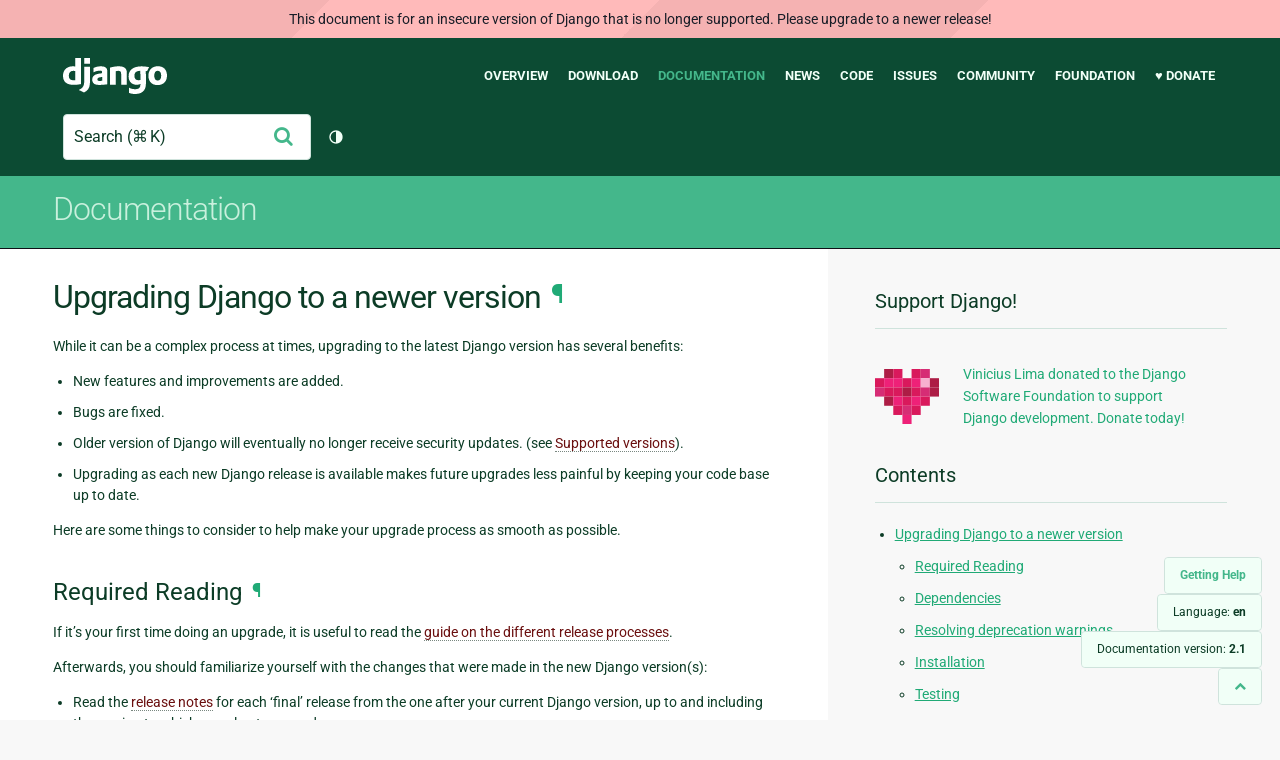

--- FILE ---
content_type: text/html; charset=utf-8
request_url: http://docs.djangoproject.com/en/2.1/howto/upgrade-version/
body_size: 8888
content:
<!DOCTYPE html>
<html lang="en">
  <head>
    <meta charset="utf-8">
    <meta http-equiv="X-UA-Compatible" content="IE=edge">
    <meta name="viewport" content="width=device-width, initial-scale=1">
    <meta name="ROBOTS" content="ALL" />
    <meta name="MSSmartTagsPreventParsing" content="true" />
    <meta name="Copyright" content="Django Software Foundation" />
    <meta name="keywords" content="Python, Django, framework, open-source" />
    <meta name="description" content="" />
    <meta name="fediverse:creator" content="@django@fosstodon.org" />
    
  
    
      
    
  
  <link rel="canonical" href="https://docs.djangoproject.com/en/6.0/howto/upgrade-version/">
  
    
      
    
    <link rel="alternate"
          hreflang="el"
          href="https://docs.djangoproject.com/el/2.1/howto/upgrade-version/">
  
    
      
    
    <link rel="alternate"
          hreflang="en"
          href="https://docs.djangoproject.com/en/2.1/howto/upgrade-version/">
  
    
      
    
    <link rel="alternate"
          hreflang="es"
          href="https://docs.djangoproject.com/es/2.1/howto/upgrade-version/">
  
    
      
    
    <link rel="alternate"
          hreflang="fr"
          href="https://docs.djangoproject.com/fr/2.1/howto/upgrade-version/">
  
    
      
    
    <link rel="alternate"
          hreflang="id"
          href="https://docs.djangoproject.com/id/2.1/howto/upgrade-version/">
  
    
      
    
    <link rel="alternate"
          hreflang="ja"
          href="https://docs.djangoproject.com/ja/2.1/howto/upgrade-version/">
  
    
      
    
    <link rel="alternate"
          hreflang="ko"
          href="https://docs.djangoproject.com/ko/2.1/howto/upgrade-version/">
  
    
      
    
    <link rel="alternate"
          hreflang="pl"
          href="https://docs.djangoproject.com/pl/2.1/howto/upgrade-version/">
  
    
      
    
    <link rel="alternate"
          hreflang="pt-br"
          href="https://docs.djangoproject.com/pt-br/2.1/howto/upgrade-version/">
  
    
      
    
    <link rel="alternate"
          hreflang="zh-hans"
          href="https://docs.djangoproject.com/zh-hans/2.1/howto/upgrade-version/">
  

  <link rel="search"
        type="application/opensearchdescription+xml"
        href="https://docs.djangoproject.com/en/2.1/search/description/"
        title="Django documentation">

    <!-- Favicons -->
    <link rel="apple-touch-icon" href="https://static.djangoproject.com/img/icon-touch.e4872c4da341.png">
    <link rel="icon" sizes="192x192" href="https://static.djangoproject.com/img/icon-touch.e4872c4da341.png">
    <link rel="shortcut icon" href="https://static.djangoproject.com/img/favicon.6dbf28c0650e.ico">
    <meta name="msapplication-TileColor" content="#113228">
    <meta name="msapplication-TileImage" content="https://static.djangoproject.com/img/icon-tile.b01ac0ef9f67.png">
    <meta name="theme-color" content="#0C4B33">

    
      <meta property="og:title" content="Upgrading Django to a newer version | Django documentation" />
      <meta property="og:description" content="The web framework for perfectionists with deadlines." />
      <meta property="og:image" content="https://static.djangoproject.com/img/logos/django-logo-negative.1d528e2cb5fb.png" />
      <meta property="og:image:alt" content="Django logo" />
      <meta property="og:image:width" content="1200" />
      <meta property="og:image:height" content="546" />
      <meta property="og:image:type" content="image/png"/>
      <meta property="og:url" content="https://docs.djangoproject.com/en/2.1/howto/upgrade-version/" />
      <meta property="og:site_name" content="Django Project" />

      <meta property="twitter:creator" content="djangoproject" />
      <meta property="twitter:site" content="djangoproject" />
      <meta property="twitter:card" content="summary">
    

    <title>Upgrading Django to a newer version | Django documentation | Django</title>

    <link rel="stylesheet" href="https://static.djangoproject.com/css/output.cec6df2d8bbd.css" >

    <script src="https://static.djangoproject.com/js/mod/switch-dark-mode.139625c684db.js"></script>
    
  </head>

  <body id="generic" class="">
    
  
    <div id="outdated-warning" class="doc-floating-warning">
      This document is for an insecure version of Django that is no longer supported. Please upgrade to a newer release!
    </div>
  


    <a href="#main-content" class="skip-link">Skip to main content</a>
    

<header id="top">
  <div class="container container--flex--wrap--mobile">
    <a class="logo" href="https://www.djangoproject.com/">Django</a>
    <p class="meta">The web framework for perfectionists with deadlines.</p>
    <button class="menu-button">
      <i class="icon icon-reorder"></i>
      <span class="visuallyhidden">Menu</span>
    </button>
    <nav aria-labelledby="navigation-header">
      <span id="navigation-header" class="visuallyhidden">Main navigation</span>
      <ul>
        <li>
          <a href="https://www.djangoproject.com/start/overview/">Overview</a>
        </li>
        <li>
          <a href="https://www.djangoproject.com/download/">Download</a>
        </li>
        <li class="active">
          <a href="https://docs.djangoproject.com/">Documentation</a>
        </li>
        <li>
          <a href="https://www.djangoproject.com/weblog/">News</a>
        </li>
        <li>
          <a href="https://github.com/django/django" target="_blank" rel="noopener">Code</a>
        </li>
        <li>
          <a href="https://code.djangoproject.com/">Issues</a>
        </li>
        <li>
          <a href="https://www.djangoproject.com/community/">Community</a>
        </li>
        <li>
          <a href="https://www.djangoproject.com/foundation/">Foundation</a>
        </li>
        <li>
          <a href="https://www.djangoproject.com/fundraising/">&#9829; Donate</a>
        </li>
      </ul>
    </nav>
    <div class="header-tools">
      
<search class="search form-input" aria-labelledby="docs-search-label">
  <form action="https://docs.djangoproject.com/en/2.1/search/">
    <label id="docs-search-label" class="visuallyhidden" for="id_q">Search</label>
    <input type="search" name="q" placeholder="Search" id="id_q">
    <input type="hidden" name="category" value="">

    <button type="submit">
      <i class="icon icon-search" aria-hidden="true"></i>
      <span class="visuallyhidden">Submit</span>
    </button>
  </form>
</search>

      

<button class="theme-toggle">
  <div class="visually-hidden theme-label-when-auto">Toggle theme (current theme: auto)</div>
  <div class="visually-hidden theme-label-when-light">Toggle theme (current theme: light)</div>
  <div class="visually-hidden theme-label-when-dark">Toggle theme (current theme: dark)</div>

  <div class="visually-hidden">Toggle Light / Dark / Auto color theme</div>
  <svg aria-hidden="true" class="theme-icon-when-auto">
    <use xlink:href="#icon-auto" />
  </svg>
  <svg aria-hidden="true" class="theme-icon-when-dark">
    <use xlink:href="#icon-moon" />
  </svg>
  <svg aria-hidden="true" class="theme-icon-when-light">
    <use xlink:href="#icon-sun" />
  </svg>
</button>

    </div>
  </div>
</header>

    

    <section class="copy-banner">
      <div class="container 
  container--flex container--flex--wrap--mobile
">
        
  <p><a href="https://docs.djangoproject.com/en/2.1/">Documentation</a></p>

      </div>
    </section>

    <div id="billboard">
      
    </div>

    <div class="container sidebar-right">
      <main id="main-content">

        
          
        

        
  <div id="version-switcher">
    <ul id="faq-link">
      <li class="current-link">
        <a href="https://docs.djangoproject.com/en/2.1/faq/help/">
          <span>Getting Help</span>
        </a>
      </li>
    </ul>
    <ul id="doc-languages" class="language-switcher doc-switcher">
      <li class="current">
        <button>Language: <strong>en</strong></button>
      </li>
      
        
          <li class="other">
            
              
            
            <a href="https://docs.djangoproject.com/zh-hans/2.1/howto/upgrade-version/">zh-hans</a>
          </li>
        
      
        
          <li class="other">
            
              
            
            <a href="https://docs.djangoproject.com/pt-br/2.1/howto/upgrade-version/">pt-br</a>
          </li>
        
      
        
          <li class="other">
            
              
            
            <a href="https://docs.djangoproject.com/pl/2.1/howto/upgrade-version/">pl</a>
          </li>
        
      
        
          <li class="other">
            
              
            
            <a href="https://docs.djangoproject.com/ko/2.1/howto/upgrade-version/">ko</a>
          </li>
        
      
        
          <li class="other">
            
              
            
            <a href="https://docs.djangoproject.com/ja/2.1/howto/upgrade-version/">ja</a>
          </li>
        
      
        
          <li class="other">
            
              
            
            <a href="https://docs.djangoproject.com/id/2.1/howto/upgrade-version/">id</a>
          </li>
        
      
        
          <li class="other">
            
              
            
            <a href="https://docs.djangoproject.com/fr/2.1/howto/upgrade-version/">fr</a>
          </li>
        
      
        
          <li class="other">
            
              
            
            <a href="https://docs.djangoproject.com/es/2.1/howto/upgrade-version/">es</a>
          </li>
        
      
        
      
        
          <li class="other">
            
              
            
            <a href="https://docs.djangoproject.com/el/2.1/howto/upgrade-version/">el</a>
          </li>
        
      
    </ul>

    
    <ul id="doc-versions" class="version-switcher doc-switcher">
      <li class="current ">
        <button>Documentation version:
          <strong>2.1</strong>
        </button>
      </li>
      
        
          <li class="other">
            
              
            
            <a href="https://docs.djangoproject.com/en/dev/howto/upgrade-version/">dev</a>
          </li>
        
      
        
          <li class="other">
            
              
            
            <a href="https://docs.djangoproject.com/en/6.0/howto/upgrade-version/">6.0</a>
          </li>
        
      
        
          <li class="other">
            
              
            
            <a href="https://docs.djangoproject.com/en/5.2/howto/upgrade-version/">5.2</a>
          </li>
        
      
        
          <li class="other">
            
              
            
            <a href="https://docs.djangoproject.com/en/5.1/howto/upgrade-version/">5.1</a>
          </li>
        
      
        
          <li class="other">
            
              
            
            <a href="https://docs.djangoproject.com/en/5.0/howto/upgrade-version/">5.0</a>
          </li>
        
      
        
          <li class="other">
            
              
            
            <a href="https://docs.djangoproject.com/en/4.2/howto/upgrade-version/">4.2</a>
          </li>
        
      
        
          <li class="other">
            
              
            
            <a href="https://docs.djangoproject.com/en/4.1/howto/upgrade-version/">4.1</a>
          </li>
        
      
        
          <li class="other">
            
              
            
            <a href="https://docs.djangoproject.com/en/4.0/howto/upgrade-version/">4.0</a>
          </li>
        
      
        
          <li class="other">
            
              
            
            <a href="https://docs.djangoproject.com/en/3.2/howto/upgrade-version/">3.2</a>
          </li>
        
      
        
          <li class="other">
            
              
            
            <a href="https://docs.djangoproject.com/en/3.1/howto/upgrade-version/">3.1</a>
          </li>
        
      
        
          <li class="other">
            
              
            
            <a href="https://docs.djangoproject.com/en/3.0/howto/upgrade-version/">3.0</a>
          </li>
        
      
        
          <li class="other">
            
              
            
            <a href="https://docs.djangoproject.com/en/2.2/howto/upgrade-version/">2.2</a>
          </li>
        
      
        
      
        
          <li class="other">
            
              
            
            <a href="https://docs.djangoproject.com/en/2.0/howto/upgrade-version/">2.0</a>
          </li>
        
      
        
          <li class="other">
            
              
            
            <a href="https://docs.djangoproject.com/en/1.11/howto/upgrade-version/">1.11</a>
          </li>
        
      
        
          <li class="other">
            
              
            
            <a href="https://docs.djangoproject.com/en/1.10/howto/upgrade-version/">1.10</a>
          </li>
        
      
        
          <li class="other">
            
              
            
            <a href="https://docs.djangoproject.com/en/1.8/howto/upgrade-version/">1.8</a>
          </li>
        
      
    </ul>
    <ul id="backtotop-link">
      <li class="current-link">
        <a href="#top" aria-label="Back to top" class="icon-chevron-up-align"><i class="icon icon-chevron-up"></i></a>
      </li>
    </ul>
  </div>

  
    <article id="docs-content">
      <div class="section" id="s-upgrading-django-to-a-newer-version">
<span id="upgrading-django-to-a-newer-version"></span><h1>Upgrading Django to a newer version<a class="headerlink" href="#upgrading-django-to-a-newer-version" title="Permalink to this headline">¶</a></h1>
<p>While it can be a complex process at times, upgrading to the latest Django
version has several benefits:</p>
<ul class="simple">
<li>New features and improvements are added.</li>
<li>Bugs are fixed.</li>
<li>Older version of Django will eventually no longer receive security updates.
(see <a class="reference internal" href="../../internals/release-process/#supported-versions-policy"><span class="std std-ref">Supported versions</span></a>).</li>
<li>Upgrading as each new Django release is available makes future upgrades less
painful by keeping your code base up to date.</li>
</ul>
<p>Here are some things to consider to help make your upgrade process as smooth as
possible.</p>
<div class="section" id="s-required-reading">
<span id="required-reading"></span><h2>Required Reading<a class="headerlink" href="#required-reading" title="Permalink to this headline">¶</a></h2>
<p>If it’s your first time doing an upgrade, it is useful to read the <a class="reference internal" href="../../internals/release-process/"><span class="doc">guide
on the different release processes</span></a>.</p>
<p>Afterwards, you should familiarize yourself with the changes that were made in
the new Django version(s):</p>
<ul class="simple">
<li>Read the <a class="reference internal" href="../../releases/"><span class="doc">release notes</span></a> for each ‘final’ release from
the one after your current Django version, up to and including the version to
which you plan to upgrade.</li>
<li>Look at the <a class="reference internal" href="../../internals/deprecation/"><span class="doc">deprecation timeline</span></a> for the
relevant versions.</li>
</ul>
<p>Pay particular attention to backwards incompatible changes to get a clear idea
of what will be needed for a successful upgrade.</p>
<p>If you’re upgrading through more than one feature version (e.g. A.B to A.B+2),
it’s usually easier to upgrade through each feature release incrementally
(A.B to A.B+1 to A.B+2) rather than to make all the changes for each feature
release at once. For each feature release, use the latest patch release (A.B.C).</p>
<p>The same incremental upgrade approach is recommended when upgrading from one
LTS to the next.</p>
</div>
<div class="section" id="s-dependencies">
<span id="dependencies"></span><h2>Dependencies<a class="headerlink" href="#dependencies" title="Permalink to this headline">¶</a></h2>
<p>In most cases it will be necessary to upgrade to the latest version of your
Django-related dependencies as well. If the Django version was recently
released or if some of your dependencies are not well-maintained, some of your
dependencies may not yet support the new Django version. In these cases you may
have to wait until new versions of your dependencies are released.</p>
</div>
<div class="section" id="s-resolving-deprecation-warnings">
<span id="resolving-deprecation-warnings"></span><h2>Resolving deprecation warnings<a class="headerlink" href="#resolving-deprecation-warnings" title="Permalink to this headline">¶</a></h2>
<p>Before upgrading, it’s a good idea to resolve any deprecation warnings raised
by your project while using your current version of Django. Fixing these
warnings before upgrading ensures that you’re informed about areas of the code
that need altering.</p>
<p>In Python, deprecation warnings are silenced by default. You must turn them on
using the <code class="docutils literal notranslate"><span class="pre">-Wa</span></code> Python command line option or the <span class="target" id="index-0"></span><a class="reference external" href="https://docs.python.org/3/using/cmdline.html#envvar-PYTHONWARNINGS" title="(in Python v3.8)"><code class="xref std std-envvar docutils literal notranslate"><span class="pre">PYTHONWARNINGS</span></code></a>
environment variable. For example, to show warnings while running tests:</p>
<div class="console-block" id="console-block-0">
<input class="c-tab-unix" id="c-tab-0-unix" type="radio" name="console-0" checked>
<label for="c-tab-0-unix" title="Linux/macOS">&#xf17c/&#xf179</label>
<input class="c-tab-win" id="c-tab-0-win" type="radio" name="console-0">
<label for="c-tab-0-win" title="Windows">&#xf17a</label>
<section class="c-content-unix" id="c-content-0-unix">
<div class="highlight-console notranslate"><div class="highlight"><pre><span></span><span class="gp">$</span> python -Wa manage.py <span class="nb">test</span>
</pre></div>
</div>
</section>
<section class="c-content-win" id="c-content-0-win">
<div class="highlight"><pre><span></span><span class="gp">...\&gt;</span> py -Wa manage.py test
</pre></div>
</section>
</div>
<p>If you’re not using the Django test runner, you may need to also ensure that
any console output is not captured which would hide deprecation warnings. For
example, if you use <cite>py.test</cite>:</p>
<div class="highlight-console notranslate"><div class="highlight"><pre><span></span><span class="gp">$</span> <span class="nv">PYTHONWARNINGS</span><span class="o">=</span>always py.test tests --capture<span class="o">=</span>no
</pre></div>
</div>
<p>Resolve any deprecation warnings with your current version of Django before
continuing the upgrade process.</p>
<p>Third party applications might use deprecated APIs in order to support multiple
versions of Django, so deprecation warnings in packages you’ve installed don’t
necessarily indicate a problem. If a package doesn’t support the latest version
of Django, consider raising an issue or sending a pull request for it.</p>
</div>
<div class="section" id="s-installation">
<span id="installation"></span><h2>Installation<a class="headerlink" href="#installation" title="Permalink to this headline">¶</a></h2>
<p>Once you’re ready, it is time to <a class="reference internal" href="../../topics/install/"><span class="doc">install the new Django version</span></a>. If you are using <a class="reference external" href="https://virtualenv.pypa.io/">virtualenv</a> and it is a major upgrade, you
might want to set up a new environment with all the dependencies first.</p>
<p>If you installed Django with <a class="reference external" href="https://pip.pypa.io/">pip</a>, you can use the <code class="docutils literal notranslate"><span class="pre">--upgrade</span></code> or <code class="docutils literal notranslate"><span class="pre">-U</span></code> flag:</p>
<div class="console-block" id="console-block-1">
<input class="c-tab-unix" id="c-tab-1-unix" type="radio" name="console-1" checked>
<label for="c-tab-1-unix" title="Linux/macOS">&#xf17c/&#xf179</label>
<input class="c-tab-win" id="c-tab-1-win" type="radio" name="console-1">
<label for="c-tab-1-win" title="Windows">&#xf17a</label>
<section class="c-content-unix" id="c-content-1-unix">
<div class="highlight-console notranslate"><div class="highlight"><pre><span></span><span class="gp">$</span> pip install -U Django
</pre></div>
</div>
</section>
<section class="c-content-win" id="c-content-1-win">
<div class="highlight"><pre><span></span><span class="gp">...\&gt;</span> pip install -U Django
</pre></div>
</section>
</div>
</div>
<div class="section" id="s-testing">
<span id="testing"></span><h2>Testing<a class="headerlink" href="#testing" title="Permalink to this headline">¶</a></h2>
<p>When the new environment is set up, <a class="reference internal" href="../../topics/testing/overview/"><span class="doc">run the full test suite</span></a> for your application. Again, it’s useful to turn
on deprecation warnings on so they’re shown in the test output (you can also
use the flag if you test your app manually using <code class="docutils literal notranslate"><span class="pre">manage.py</span> <span class="pre">runserver</span></code>):</p>
<div class="console-block" id="console-block-2">
<input class="c-tab-unix" id="c-tab-2-unix" type="radio" name="console-2" checked>
<label for="c-tab-2-unix" title="Linux/macOS">&#xf17c/&#xf179</label>
<input class="c-tab-win" id="c-tab-2-win" type="radio" name="console-2">
<label for="c-tab-2-win" title="Windows">&#xf17a</label>
<section class="c-content-unix" id="c-content-2-unix">
<div class="highlight-console notranslate"><div class="highlight"><pre><span></span><span class="gp">$</span> python -Wa manage.py <span class="nb">test</span>
</pre></div>
</div>
</section>
<section class="c-content-win" id="c-content-2-win">
<div class="highlight"><pre><span></span><span class="gp">...\&gt;</span> py -Wa manage.py test
</pre></div>
</section>
</div>
<p>After you have run the tests, fix any failures. While you have the release
notes fresh in your mind, it may also be a good time to take advantage of new
features in Django by refactoring your code to eliminate any deprecation
warnings.</p>
</div>
<div class="section" id="s-deployment">
<span id="deployment"></span><h2>Deployment<a class="headerlink" href="#deployment" title="Permalink to this headline">¶</a></h2>
<p>When you are sufficiently confident your app works with the new version of
Django, you’re ready to go ahead and <a class="reference internal" href="../deployment/"><span class="doc">deploy</span></a>
your upgraded Django project.</p>
<p>If you are using caching provided by Django, you should consider clearing your
cache after upgrading. Otherwise you may run into problems, for example, if you
are caching pickled objects as these objects are not guaranteed to be
pickle-compatible across Django versions. A past instance of incompatibility
was caching pickled <a class="reference internal" href="../../ref/request-response/#django.http.HttpResponse" title="django.http.HttpResponse"><code class="xref py py-class docutils literal notranslate"><span class="pre">HttpResponse</span></code></a> objects, either
directly or indirectly via the <a class="reference internal" href="../../topics/cache/#django.views.decorators.cache.cache_page" title="django.views.decorators.cache.cache_page"><code class="xref py py-func docutils literal notranslate"><span class="pre">cache_page()</span></code></a>
decorator.</p>
</div>
</div>

    </article>
  

  
    <nav class="browse-horizontal" aria-labelledby="browse-horizontal-header">
      <span id="browse-horizontal-header" class="visuallyhidden">Previous page and next page</span>
      
        <div class="left"><a rel="prev" href="../deployment/checklist/"><i class="icon icon-chevron-left"></i> Deployment checklist</a></div>
      
      
        <div class="right"><a rel="next" href="../error-reporting/">Error reporting <i class="icon icon-chevron-right"></i></a></div>
      
    </nav>
  


        <a href="#top" class="backtotop"><i class="icon icon-chevron-up"></i> Back to Top</a>
      </main>

      
  <div role="complementary">
    <h2 class="visuallyhidden" id="aside-header">Additional Information</h2>

    


  <div class="fundraising-sidebar">
    <h3>Support Django!</h3>

    <div class="small-heart">
      <img src="https://static.djangoproject.com/img/fundraising-heart.cd6bb84ffd33.svg" alt="Support Django!" />
    </div>

    <div class="small-cta">
      <ul class="list-links-small">
        <li><a href="https://www.djangoproject.com/fundraising/">
          Vinicius Lima donated to the Django Software Foundation to support Django development. Donate today!
        </a></li>
      </ul>
    </div>
  </div>



    
      <h3>Contents</h3>
      
        <ul>
<li><a class="reference internal" href="#">Upgrading Django to a newer version</a><ul>
<li><a class="reference internal" href="#required-reading">Required Reading</a></li>
<li><a class="reference internal" href="#dependencies">Dependencies</a></li>
<li><a class="reference internal" href="#resolving-deprecation-warnings">Resolving deprecation warnings</a></li>
<li><a class="reference internal" href="#installation">Installation</a></li>
<li><a class="reference internal" href="#testing">Testing</a></li>
<li><a class="reference internal" href="#deployment">Deployment</a></li>
</ul>
</li>
</ul>

      
    

    
      <nav aria-labelledby="browse-header">
        <h3 id="browse-header">Browse</h3>
        <ul>
          
            
              <li>Prev: <a rel="prev" href="../deployment/checklist/">Deployment checklist</a></li>
            
            
              <li>Next: <a rel="next" href="../error-reporting/">Error reporting</a></li>
            
            <li><a href="https://docs.djangoproject.com/en/2.1/contents/">Table of contents</a></li>
            
              <li><a href="https://docs.djangoproject.com/en/2.1/genindex/">General Index</a></li>
            
              <li><a href="https://docs.djangoproject.com/en/2.1/py-modindex/">Python Module Index</a></li>
            
          
        </ul>
      </nav>
    

    
      <nav aria-labelledby="breadcrumbs-header">
        <h3 id="breadcrumbs-header">You are here:</h3>
        <ul>
          <li>
            <a href="https://docs.djangoproject.com/en/2.1/">Django 2.1 documentation</a>
            
              <ul><li><a href="../">“How-to” guides</a>
            
            <ul><li>Upgrading Django to a newer version</li></ul>
            </li></ul>
          </li>
        </ul>
      </nav>
    

    
      <section aria-labelledby="getting-help-sidebar">
        <h3 id="getting-help-sidebar">Getting help</h3>
        <dl class="list-links">
          <dt><a href="https://docs.djangoproject.com/en/2.1/faq/">FAQ</a></dt>
          <dd>Try the FAQ — it's got answers to many common questions.</dd>

          <dt><a href="https://docs.djangoproject.com/en/stable/genindex/">Index</a>, <a href="https://docs.djangoproject.com/en/stable/py-modindex/">Module Index</a>, or <a href="https://docs.djangoproject.com/en/stable/contents/">Table of Contents</a></dt>
          <dd>Handy when looking for specific information.</dd>

          <dt><a href="https://chat.djangoproject.com">Django Discord Server</a></dt>
          <dd>Join the Django Discord Community.</dd>

          <dt><a href="https://forum.djangoproject.com/">Official Django Forum</a></dt>
          <dd>Join the community on the Django Forum.</dd>

          <dt><a href="https://code.djangoproject.com/">Ticket tracker</a></dt>
          <dd>Report bugs with Django or Django documentation in our ticket tracker.</dd>
        </dl>
      </section>
    

    
      <section aria-labelledby="links-wrapper-header">
        <h3 id="links-wrapper-header">Download:</h3>
        <p>
          Offline (Django 2.1):
          <a href="https://media.djangoproject.com/docs/django-docs-2.1-en.zip">HTML</a> |
          <a href="https://media.readthedocs.org/pdf/django/2.1.x/django.pdf">PDF</a> |
          <a href="https://media.readthedocs.org/epub/django/2.1.x/django.epub">ePub</a>
          <br>
          <span class="quiet">
            Provided by <a href="https://readthedocs.org/">Read the Docs</a>.
          </span>
        </p>
      </section>
    

    
  <div class="corporate-members">
    <h3>Diamond and Platinum Members</h3>
    
      <div class="clearfix">
        <div class="member-logo">
          <a href="https://jb.gg/ybja10" title="JetBrains">
            <img src="https://media.djangoproject.com/cache/c0/ea/c0ea128467983e64aab91cd27e7918c0.png" alt="JetBrains" />
          </a>
        </div>
        <div class="small-cta">
          <ul class="list-links-small">
            <li><strong>JetBrains</strong></li>
            <li><a href="https://jb.gg/ybja10" title="JetBrains">
              JetBrains delivers intelligent software solutions that make developers more productive by simplifying their challenging tasks, automating the routine, and helping them adopt the best development practices. PyCharm is the Python IDE for Professional Developers by JetBrains providing a complete set of tools for productive Python, Web and scientific development.
            </a></li>
          </ul>
        </div>
      </div>
    
      <div class="clearfix">
        <div class="member-logo">
          <a href="https://sentry.io/for/django/" title="Sentry">
            <img src="https://media.djangoproject.com/cache/7a/f9/7af9c770dc49465739a82c91a0eb3d51.png" alt="Sentry" />
          </a>
        </div>
        <div class="small-cta">
          <ul class="list-links-small">
            <li><strong>Sentry</strong></li>
            <li><a href="https://sentry.io/for/django/" title="Sentry">
              Monitor your Django Code
Resolve performance bottlenecks and errors using monitoring, replays, logs and Seer an AI agent for debugging.
            </a></li>
          </ul>
        </div>
      </div>
    
      <div class="clearfix">
        <div class="member-logo">
          <a href="https://kraken.tech" title="Kraken Tech">
            <img src="https://media.djangoproject.com/cache/71/4b/714b3473ed0cf3665f6b894d3be9491e.png" alt="Kraken Tech" />
          </a>
        </div>
        <div class="small-cta">
          <ul class="list-links-small">
            <li><strong>Kraken Tech</strong></li>
            <li><a href="https://kraken.tech" title="Kraken Tech">
              Kraken is the most-loved operating system for energy. Powered by our Utility-Grade AI™ and deep industry know-how, we help utilities transform their technology and operations so they can lead the energy transition. Delivering better outcomes from generation through distribution to supply, Kraken powers 70+ million accounts worldwide, and is on a mission to make a big, green dent in the universe.
            </a></li>
          </ul>
        </div>
      </div>
    
  </div>


  </div>

      

    </div>

     
     

    
    
    

    <!-- SVGs -->
    <svg xmlns="http://www.w3.org/2000/svg">
      <symbol viewBox="0 0 24 24" id="icon-auto"><path d="M0 0h24v24H0z" fill="currentColor"/><path d="M12 22C6.477 22 2 17.523 2 12S6.477 2 12 2s10 4.477 10 10-4.477 10-10 10zm0-2V4a8 8 0 1 0 0 16z"/></symbol>
      <symbol viewBox="0 0 24 24" id="icon-moon"><path d="M0 0h24v24H0z" fill="currentColor"/><path d="M10 7a7 7 0 0 0 12 4.9v.1c0 5.523-4.477 10-10 10S2 17.523 2 12 6.477 2 12 2h.1A6.979 6.979 0 0 0 10 7zm-6 5a8 8 0 0 0 15.062 3.762A9 9 0 0 1 8.238 4.938 7.999 7.999 0 0 0 4 12z"/></symbol>
      <symbol viewBox="0 0 24 24" id="icon-sun"><path d="M0 0h24v24H0z" fill="currentColor"/><path d="M12 18a6 6 0 1 1 0-12 6 6 0 0 1 0 12zm0-2a4 4 0 1 0 0-8 4 4 0 0 0 0 8zM11 1h2v3h-2V1zm0 19h2v3h-2v-3zM3.515 4.929l1.414-1.414L7.05 5.636 5.636 7.05 3.515 4.93zM16.95 18.364l1.414-1.414 2.121 2.121-1.414 1.414-2.121-2.121zm2.121-14.85l1.414 1.415-2.121 2.121-1.414-1.414 2.121-2.121zM5.636 16.95l1.414 1.414-2.121 2.121-1.414-1.414 2.121-2.121zM23 11v2h-3v-2h3zM4 11v2H1v-2h3z"/></symbol>
    </svg>
    <!-- END SVGs -->

    
      

<footer>
  <div class="subfooter">
    <div class="container">
      <h2 class="visuallyhidden">Django Links</h2>
      <div class="column-container">
        <div class="col-learn-more">
          <h3>Learn More</h3>
          <ul>
            <li><a href="https://www.djangoproject.com/start/overview/">About Django</a></li>
            
            <li><a href="https://www.djangoproject.com/start/">Getting Started with Django</a></li>
            <li><a href="https://www.djangoproject.com/foundation/teams/">Team Organization</a></li>
            <li><a href="https://www.djangoproject.com/foundation/">Django Software Foundation</a></li>
            <li><a href="https://www.djangoproject.com/conduct/">Code of Conduct</a></li>
            <li><a href="https://www.djangoproject.com/diversity/">Diversity Statement</a></li>
          </ul>
        </div>

        <div class="col-get-involved">
          <h3>Get Involved</h3>
          <ul>
            <li><a href="https://www.djangoproject.com/community/">Join a Group</a></li>
            <li><a href="https://docs.djangoproject.com/en/dev/internals/contributing/">Contribute
              to Django</a></li>
            <li><a
              href="https://docs.djangoproject.com/en/dev/internals/contributing/bugs-and-features/">Submit
              a Bug</a></li>
            <li><a
              href="https://docs.djangoproject.com/en/dev/internals/security/#reporting-security-issues">Report
              a Security Issue</a></li>
            <li><a href="https://www.djangoproject.com/foundation/individual-members/">Individual membership</a></li>
          </ul>
        </div>

        <div class="col-get-help">
          <h3>Get Help</h3>
          <ul>
            <li><a href="https://docs.djangoproject.com/en/stable/faq/">Getting Help FAQ</a>
            </li>
            <li><a href="https://chat.djangoproject.com" target="_blank">Django Discord</a></li>
            <li><a href="https://forum.djangoproject.com/" target="_blank">Official Django Forum</a></li>
          </ul>
        </div>

        <div class="col-follow-us">
          <h3>Follow Us</h3>
          <ul>
            <li><a href="https://github.com/django">GitHub</a></li>
            <li><a href="https://x.com/djangoproject">X</a></li>
            <li><a href="https://fosstodon.org/@django" rel="me">Fediverse (Mastodon)</a></li>
            <li><a href="https://bsky.app/profile/djangoproject.com">Bluesky</a></li>
            <li><a href="https://www.linkedin.com/company/django-software-foundation">LinkedIn</a></li>
            <li><a href="https://www.djangoproject.com/rss/weblog/">News RSS</a></li>
          </ul>
        </div>

        <div class="col-support-us">
          <h3>Support Us</h3>
          <ul>
            <li><a href="https://www.djangoproject.com/fundraising/">Sponsor Django</a></li>
            <li><a href="https://www.djangoproject.com/foundation/corporate-members/">Corporate membership</a></li>
            <li><a href="https://django.threadless.com/" target="_blank">Official merchandise store</a></li>
            <li><a href="https://www.djangoproject.com/fundraising/#benevity-giving">Benevity Workplace Giving Program</a></li>
          </ul>
        </div>
      </div>
    </div>
  </div>
  <div class="footer">
    <div class="container">
      <div class="footer-logo">
        <a class="logo" href="https://www.djangoproject.com/">Django</a>
      </div>
      <ul class="thanks">
        <li>
          <span>Hosting by</span> <a class="in-kind-donors" href="https://www.djangoproject.com/fundraising/#in-kind-donors">In-kind
            donors</a>
        </li>
        <li class="design"><span>Design by</span> <a class="threespot" href="https://www.threespot.com">Threespot</a>
          <span class="ampersand">&amp;</span> <a class="andrevv" href="http://andrevv.com/">andrevv</a></li>
      </ul>
      <p class="copyright">&copy; 2005-2026
        <a href="https://www.djangoproject.com/foundation/"> Django Software
          Foundation</a> and individual contributors. Django is a
        <a href="https://www.djangoproject.com/trademarks/">registered
          trademark</a> of the Django Software Foundation.
      </p>
    </div>
  </div>

</footer>

    

    
      
      <script>
        function extless(input) {
          return input.replace(/(.*)\.[^.]+$/, '$1');
        }
        var require = {
          shim: {
            'jquery': [],
            'stripe': {
              exports: 'Stripe'
            }
          },
          paths: {
            "jquery": extless("https://static.djangoproject.com/js/lib/jquery.min.5790ead7ad3b.js"),
            "mod/list-collapsing": extless("https://static.djangoproject.com/js/mod/list-collapsing.2d844151b2ec.js"),
            "mod/stripe-change-card": extless("https://static.djangoproject.com/js/mod/stripe-change-card.eaa0afc324e9.js"),
            "mod/switch-dark-mode": extless("https://static.djangoproject.com/js/mod/switch-dark-mode.139625c684db.js"),
            "stripe-checkout": "https://checkout.stripe.com/checkout",
            "stripe": "https://js.stripe.com/v3/?" // ? needed due to require.js
          }
        };
      </script>
      <script data-main="https://static.djangoproject.com/js/main.8677b21133eb.js" src="https://static.djangoproject.com/js/lib/require.177879fbe7dd.js"></script>
      <script src="https://static.djangoproject.com/js/djangoproject.65e74d236642.js"></script>
    
  </body>
</html>
